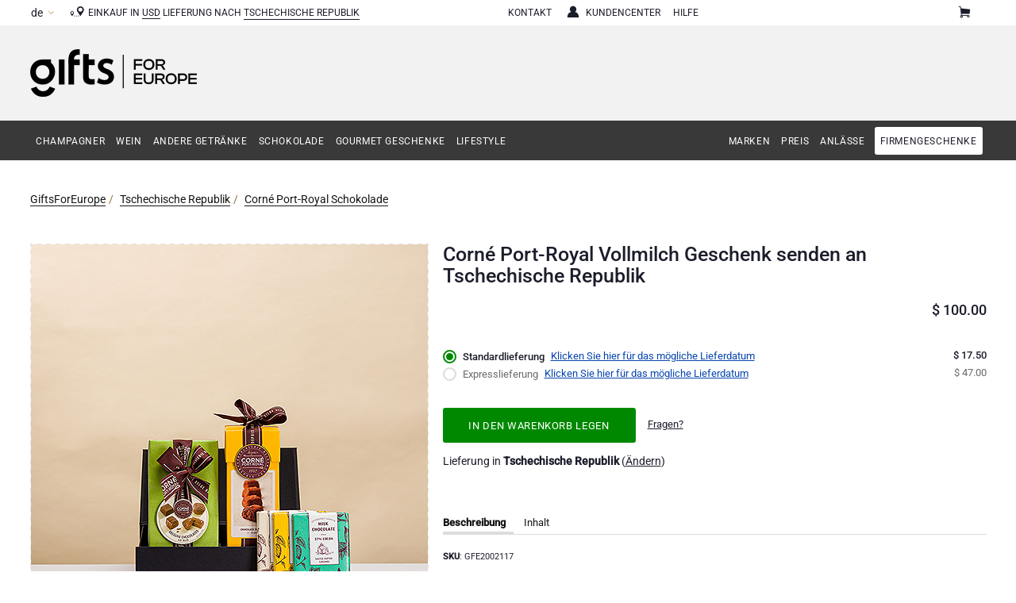

--- FILE ---
content_type: text/html;charset=UTF-8
request_url: https://www.giftsforeurope.com/tschechische-republik/corne-port-royal-vollmilch-geschenk/geschenk-produkt-de.htm
body_size: 14367
content:

	
<!DOCTYPE html>
<html id="page" data-page="PROD" data-product="GFE2002117" data-deliveryarea="cz" lang="de" xmlns="http://www.w3.org/1999/xhtml" xmlns:fb="http://www.facebook.com/2008/fbml" xmlns:og="http://opengraphprotocol.org/schema/">

<head>
	<meta charset="UTF-8">
<title>Corné Port-Royal Vollmilch Geschenk - Lieferung in Tschechische Republik von GiftsforEurope</title>
<meta name="description" content="Kaufen Sie Corné Port-Royal Vollmilch Geschenk für die Lieferung in Tschechische Republik. GiftsforEurope ist seit 1998 der führende Geschenkelieferant in Europa."/>
<meta name="robots" content="index,follow"/>
<meta name="viewport" content="width=device-width, initial-scale=1"/>
<link rel="canonical" href="https://www.giftsforeurope.com/tschechische-republik/corne-port-royal-vollmilch-geschenk/geschenk-produkt-de.htm"/>
<meta name="language" content="de"/>
<link rel="alternate" hreflang="en" href="https://www.giftsforeurope.com/czech-republic/corne-port-royal-milk-gift/gift-product-en.htm"/>
<link rel="alternate" hreflang="fr" href="https://www.giftsforeurope.com/republique-tcheque/corne-port-royal-milk-gift/cadeau-produit-fr.htm"/>
<link rel="alternate" hreflang="de" href="https://www.giftsforeurope.com/tschechische-republik/corne-port-royal-vollmilch-geschenk/geschenk-produkt-de.htm"/>
<link rel="alternate" hreflang="es" href="https://www.giftsforeurope.com/republica-checa/regalo-de-leche-corne-port-royal/regalo-producto-es.htm"/>
<link rel="icon" type="image/png" sizes="16x16" href="/favicon-16x16.png" />
<link rel="icon" type="image/png" sizes="32x32" href="/favicon-32x32.png" />
<link rel="icon" type="image/png" sizes="96x96" href="/favicon-96x96.png" />
<link rel="shortcut icon" href="/favicon.ico" />
<link rel="apple-touch-icon" sizes="180x180" href="/apple-touch-icon.png" />
<link rel="manifest" href="/site.webmanifest" />
<meta name="theme-color" content="#1C1D2B"/>
<meta name="google-site-verification" content="efaU9qqhQ6nKaHrWxzgn2llrUUSPywg7sDKlZtqFjrE"/>
<meta name="facebook-domain-verification" content="n0t9h8ygh2scth4awgyjpsr71o4yff"/>
<meta property="og:title" content="Corné Port-Royal Vollmilch Geschenk"/>
<meta property="og:description" content="Überraschen Sie jemanden mit dem süßen Genuss von Milchschokolade mit diesem Geschenkkorb, gefüllt mit feinen Corné Port-Royal Pralinen aus Belgien."/>
<meta property="og:type" content="product"/>
<meta property="og:url" content="https://www.giftsforeurope.com/tschechische-republik/corne-port-royal-vollmilch-geschenk/geschenk-produkt-de.htm"/>
<meta property="og:image" content="https://www.giftsforeurope.com/images/gene/prod/norm/gfe2002117_corne-port-royal-vollmilch-geschenk.jpg"/>

	
	<link href="https://www.giftsforeurope.com/css/gfe2_product.css?v=20251121" type="text/css" rel="stylesheet"/>
	
	

<script type="text/javascript">
	(function(app){
		// CONSTANTS
		app["constants"] = {
			"virtualstore" : 					"VS"
			, "language" : 						"LA"
			, "deliveryarea" : 					"DA"
			, "currency" : 						"CU"
			, "productcategory" : 				"PC"
			, "product" : 						"PR"
			, "order" : 						"OR"
			, "orderdetail" : 					"OD"
			, "ordersubdetail" : 				"OS"
			, "template":						"LINK_Code"
			, "catalogue": {
				"list":							"LIST"
				, "type":						"TYPE"
				, "page":						"PAGE"
				, "sort":						"SORT"
				, "view":						"VIEW"
			}
		};
		// VARIABLES
		app["variables"] = {
			"virtualstore": 					"GFE2"
			, "language": 						"DE"
			, "deliveryarea": 					"tschechische-republik"
			, "currency": 						""
			, "productcategory": 				""
			, "product": 						"corne-port-royal-vollmilch-geschenk"
			, "order": 							""
			, "orderdetail": 					""
			, "ordersubdetail": 				""
			, "template": 						"PROD"
			, "chosenSettings": {
				disable_search: true
				, search_contains: true
				, inherit_select_classes: true
				, width: "100%"
			}
		};
		// EVENTS -> Custom Event Handlers (e.g. ANALYTICS)
		app["events"] = {
			"ProductImpression": 				[]
			, "ProductImpressions": 			[]
			, "ProductView": 					[]
			, "ClickOnProduct": 				[]
			, "AddToCart": 						[]
			, "RemoveFromCart": 				[]
			, "TrackEvent": 					[]
			, "TrackSocial": 					[]
			, "TrackException": 				[]
		};
		// FUNCTIONS
		app["functions"] = {};
		// VIRTUALSTORE
		app["virtualstore"] = {
			"code":								"GFE2"
			, "name": 							"GiftsforEurope"
			, "email": {
				"customerservice":				"customerservice@giftsforeurope.com"
				, "sales":						"sales@giftsforeurope.com"
			}
		};
		// CATALOGUE
		app["catalogue"] = {
			"name":								""
		};
		// APPLICATION
		app["application"] = {
			"name" : 							"www.giftsforeurope.com"
			, "dns" : 							"www.giftsforeurope.com"
			, "base" : 							"https://www.giftsforeurope.com"
			, "cdn" : 							"https://static.frucon.net"
			, "http" : 							"https://www.giftsforeurope.com"
			, "https" : 						"https://www.giftsforeurope.com"
			, "settings": {
				"navigation":					""
				, "paging":						true
				, "productspecials":			0
				, "showpage_product":			false
			}
		};
		// URLS
		app["url"] = {
			"referer":							""
			, "cart_add":						"https://www.giftsforeurope.com/de/shoppingcart_add.htm"
			, "cart_process":					"https://www.giftsforeurope.com/de/shoppingcart_process.htm"
			, "cart_delete":					"https://www.giftsforeurope.com/de/shoppingcart_delete.htm"
		};
		// DICTIONARY KEYS
		app["dictionary"] = {
			"Contact":									"Contact"
			, "CookiesPolicy": 							"Cookie-Richtlinien"
			, "InvalidEmail": 							"Ungültige E-Mailadresse!"
			, "Items": 									"Artikel"
			, "LoadingZoom": 							"Zoom wird geladen"
			, "PleaseEnterDiscountCode": 				"Lösen Sie hier Ihren Gutscheincode ein."
			, "UnexpectedError": 						"Ein unerwarteter Fehler ist aufgetreten!"
			, "YourAddonHasBeenAdded": 					"Ihr [product] wird nun von [addon] begleitet."
			, "Close": 									"schließen"
			, "Next":									"Weiter"
			, "Previous":								"Zurück"
			, "HoverToZoom":							"Hover to zoom"
			, "ClickToZoom":							"Klicken Sie hier zum Zoomen"
			, "ClickToExpand":							"Click to expand"
			, "TouchToZoom":							"Touch to zoom"
			, "DoubleTapToZoom":						"Double tap to zoom"
			, "TapToExpand":							"Tap to expand"
			, "InsufficientStock":						"Unzureichender Lagerbestand"
			, "InsufficientStockInstructions":			"Der gewählte Artikel ist nicht in der gewünschten Anzahl auf Lager. Verfügbarer Bestand: [stock]."
			, "NewsletterSubscriptionConfirmationText":	"<p>Vielen Dank für Ihre Anmeldung zu unserem Newsletter.</p><p>Sie haben folgende E-Mail-Adresse angegeben: [email].</p>"
			, "TechnicalError":							"Bei der Anmeldung ist ein Fehler aufgetreten. Bitte versuchen Sie es zu einem späteren Zeitpunkt noch einmal."
		};
	}(window.app = window.app || {}));
</script>

<script type="text/javascript" src="/js/dependencies.js?v=20251121"></script>
<script type="text/javascript" src="/js/store.js?v=20251121"></script>


<script type="text/javascript" src="/js/catalogue.js?v=20251121"></script>

<script type="text/javascript" src="/js/product.js?v=20251121"></script>

<script type="text/javascript" src="//widget.trustpilot.com/bootstrap/v5/tp.widget.bootstrap.min.js" async></script>

</head>

<body lang="de" itemscope itemtype="http://schema.org/WebPage">

	
<div itemscope itemtype="http://schema.org/Store">
	<meta itemprop="name" content="GiftsforEurope"/>
	
	<meta itemprop="url" content="https://www.giftsforeurope.com"/>
	<meta itemprop="email" content="customerservice@giftsforeurope.com"/>
	<meta itemprop="telephone" content="+32 2 808 61 60 | USA: +1 888 261 2064"/>
	
	<meta itemprop="logo" content="https://www.giftsforeurope.com/images/deut/logo/giftsforeurope.png"/>
	<meta itemprop="image" content="https://www.giftsforeurope.com/images/deut/logo/giftsforeurope.png"/>
	
</div>

<div id="div_header">
	<div class="container">
<div id="div_header_logo"><a href="https://www.giftsforeurope.com/geschenke-de.htm?da=tschechische-republik" title="GiftsforEurope"><img src="https://www.giftsforeurope.com/images/deut/logo/giftsforeurope.png" alt="GiftsforEurope" width="210" height = "60"/></a></div><div id="div_header_parameters"><ul><li>Einkauf in <a href="#" class="currency">USD</a></li><li>Lieferung nach <a href="#" class="deliveryarea">Tschechische Republik</a><img src="https://www.giftsforeurope.com/images/gene/pict/flag/cz.png" class="flag" alt="Tschechische Republik"/></li></ul></div><div id="div_header_navigation"><ul><li><a href="https://www.giftsforeurope.com/de/warenkorb.htm?da=tschechische-republik" id="btn_navigation_CART" title="Warenkorb" data-event-category="Navigation" data-event-action="NavigateTo" data-event-label="Shopping Cart">Warenkorb<span></span></a></li><li><a href="/de/kontaktieren-sie-uns.htm" id="btn_navigation_CONT" title="Kontakt" data-event-category="Navigation" data-event-action="NavigateTo" data-event-label="Contact Us">Kontakt</a></li><li><a href="/de/firmen.htm" id="btn_navigation_CORP" title="Firmengeschenke" data-event-category="Navigation" data-event-action="NavigateTo" data-event-label="Corporate Gifts">Firmengeschenke</a></li><li><a href="https://www.giftsforeurope.com/accountcenter/de/" id="btn_navigation_ACCO" title="Kundencenter" data-event-category="Navigation" data-event-action="NavigateTo" data-event-label="Log in">Kundencenter</a></li><li><a href="/de/hilfe.htm" id="btn_navigation_HELP" title="Hilfe" data-event-category="Navigation" data-event-action="NavigateTo" data-event-label="Help">Hilfe</a></li><li class="trustpilot"><div class="trustpilot-widget mobile-desktop" data-locale="de-DE" data-template-id="5418052cfbfb950d88702476" data-businessunit-id="4f8c78710000640005147e26" data-style-height="30px" data-style-width="100%" data-theme="light" data-stars="5" data-review-languages="en"><a href="https://trustpilot.com/review/www.giftsforeurope.com" target="_blank" rel="noopener">Trustpilot</a></div><div class="trustpilot-widget tablet" data-locale="de-DE" data-template-id="5419b757fa0340045cd0c938" data-businessunit-id="4f8c78710000640005147e26" data-style-height="25px" data-style-width="100%" data-stars="5" data-review-languages="en"><a href="https://trustpilot.com/review/www.giftsforeurope.com" target="_blank" rel="noopener">Trustpilot</a></div></li></ul></div><div id="div_header_language"><ul data-language="de"><li><a href="https://www.giftsforeurope.com/czech-republic/corne-port-royal-milk-gift/gift-product-en.htm">EN</a></li><li><a href="https://www.giftsforeurope.com/republique-tcheque/corne-port-royal-milk-gift/cadeau-produit-fr.htm">FR</a></li><li><span>DE</span></li><li><a href="https://www.giftsforeurope.com/republica-checa/regalo-de-leche-corne-port-royal/regalo-producto-es.htm">ES</a></li></ul></div>
	</div>
</div>

	<div id="div_navigation">
	<div class="container">
<a id="nav_menu_GFE2" href="#" title="GiftsForEurope" data-code="GFE2" data-touch="disabled toggle"><i>Online Shoppen</i></a><div id="div_navigation_wrapper" class="navigation-wrapper"><div id="div_navigation_menu" class="navigation-menu"><ul id="list_navigation_menu" class="navigation-menu-list"><li><a id="nav_item_GFE2007" href="#champagne-gift-baskets" data-code="GFE2007" data-touch="disabled toggle">Champagner</a><div class="pnl_navigation"><div class="pnl_section"><menu><li><a id="nav_item_GFE2008" href="https://www.giftsforeurope.com/tschechische-republik/champagner-geschenke/geschenke-kategorie-de.htm" data-code="GFE2008">Champagner Geschenke</a></li><li><a id="nav_item_GFE2043" href="https://www.giftsforeurope.com/tschechische-republik/exklusive-champagner-geschenke/geschenke-kategorie-de.htm" data-code="GFE2043">Exklusive Champagner-Geschenke</a></li><li><a id="nav_item_GFE2011" href="https://www.giftsforeurope.com/tschechische-republik/schicken-sie-eine-flasche-champagner/geschenke-kategorie-de.htm" data-code="GFE2011">Schicken Sie eine Flasche Champagner</a></li></menu></div><div class="pnl_section"><strong>Merk</strong><menu><li><a id="nav_item_GFE2010" href="https://www.giftsforeurope.com/tschechische-republik/dom-perignon-geschenke/geschenke-kategorie-de.htm" data-code="GFE2010">Dom Perignon Champagner</a></li><li><a id="nav_item_GFE2127" href="https://www.giftsforeurope.com/tschechische-republik/moet-chandon-champagner/geschenke-kategorie-de.htm" data-code="GFE2127">Moet & Chandon Champagner</a></li><li><a id="nav_item_GFE2101" href="https://www.giftsforeurope.com/tschechische-republik/pommery-champagner/geschenke-kategorie-de.htm" data-code="GFE2101">Pommery Champagner</a></li><li><a id="nav_item_GFE2009" href="https://www.giftsforeurope.com/tschechische-republik/veuve-clicquot-geschenke/geschenke-kategorie-de.htm" data-code="GFE2009">Veuve Clicquot Geschenke</a></li><li><a id="nav_item_GFE2136" href="https://www.giftsforeurope.com/tschechische-republik/lanson-champagner/geschenke-kategorie-de.htm" data-code="GFE2136">Lanson Champagner</a></li></menu></div></div></li><li><a id="nav_item_GFE2012" href="#wine-gifts-gift-baskets" data-code="GFE2012" data-touch="disabled toggle">Wein</a><div class="pnl_navigation"><div class="pnl_section"><menu><li><a id="nav_item_GFE2016" href="https://www.giftsforeurope.com/tschechische-republik/weingeschenke/geschenke-kategorie-de.htm" data-code="GFE2016">Weingeschenke</a></li><li><a id="nav_item_GFE2017" href="https://www.giftsforeurope.com/tschechische-republik/schicken-sie-eine-flasche-wein/geschenke-kategorie-de.htm" data-code="GFE2017">Schicken Sie eine Flasche Wein</a></li><li><a id="nav_item_GFE2015" href="https://www.giftsforeurope.com/tschechische-republik/sekt-geschenke/geschenke-kategorie-de.htm" data-code="GFE2015">Sekt Geschenke</a></li><li><a id="nav_item_GFE2033" href="https://www.giftsforeurope.com/tschechische-republik/geschenke-mit-schokolade-und-wein/geschenke-kategorie-de.htm" data-code="GFE2033">Geschenke mit Schokolade und Wein</a></li></menu></div></div></li><li><a id="nav_item_GFE2119" href="#drinks-apero-gift-baskets" data-code="GFE2119" data-touch="disabled toggle">Andere Getränke</a><div class="pnl_navigation"><div class="pnl_section"><menu><li><a id="nav_item_GFE2061" href="https://www.giftsforeurope.com/tschechische-republik/bier-geschenke/geschenke-kategorie-de.htm" data-code="GFE2061">Bier Geschenke</a></li><li><a id="nav_item_GFE2116" href="https://www.giftsforeurope.com/tschechische-republik/alkoholfreie-geschenke/geschenke-kategorie-de.htm" data-code="GFE2116">Alkoholfreie Geschenke</a></li><li><a id="nav_item_GFE2121" href="https://www.giftsforeurope.com/tschechische-republik/kaffee-und-teegeschenke/geschenke-kategorie-de.htm" data-code="GFE2121">Kaffee- und Teegeschenke</a></li></menu></div></div></li><li><a id="nav_item_GFE2030" href="#chocolate-gifts-sweet-gift-baskets" data-code="GFE2030" data-touch="disabled toggle">Schokolade</a><div class="pnl_navigation"><div class="pnl_section"><menu><li><a id="nav_item_GFE2032" href="https://www.giftsforeurope.com/tschechische-republik/schokoladen-geschenke/geschenke-kategorie-de.htm" data-code="GFE2032">Schokoladen Geschenke</a></li><li><a id="nav_item_GFE2078" href="https://www.giftsforeurope.com/tschechische-republik/schokolade-und-champagner-geschenke/geschenke-kategorie-de.htm" data-code="GFE2078">Schokolade und Champagner Geschenke</a></li><li><a id="nav_item_GFE2033" href="https://www.giftsforeurope.com/tschechische-republik/geschenke-mit-schokolade-und-wein/geschenke-kategorie-de.htm" data-code="GFE2033">Geschenke mit Schokolade und Wein</a></li><li><a id="nav_item_GIBE057" href="https://www.giftsforeurope.com/tschechische-republik/suesse-geschenke/geschenke-kategorie-de.htm" data-code="GIBE057">Süßigkeiten Geschenke</a></li><li><a id="nav_item_GFE2031" href="https://www.giftsforeurope.com/tschechische-republik/neuhaus-schokoladen/geschenke-kategorie-de.htm" data-code="GFE2031">Neuhaus Schokoladen</a></li><li><a id="nav_item_GFE2068" href="https://www.giftsforeurope.com/tschechische-republik/godiva-belgische-schokoladen/geschenke-kategorie-de.htm" data-code="GFE2068">Godiva Schokoladen</a></li><li><a id="nav_item_GOCC138" href="https://www.giftsforeurope.com/tschechische-republik/corne-port-royal-belgische-schokolade/geschenke-kategorie-de.htm" data-code="GOCC138">Corné Port-Royal Belgische Schokoladen</a></li><li><a id="nav_item_GIBE111" href="https://www.giftsforeurope.com/tschechische-republik/jules-destrooper-biscuits/geschenke-kategorie-de.htm" data-code="GIBE111">Jules Destrooper</a></li></menu></div></div></li><li><a id="nav_item_GFE2024" href="#gourmet-gifts" data-code="GFE2024" data-touch="disabled toggle">Gourmet Geschenke</a><div class="pnl_navigation"><div class="pnl_section"><menu><li><a id="nav_item_GOCC023" href="https://www.giftsforeurope.com/tschechische-republik/gourmet-geschenke/geschenke-kategorie-de.htm" data-code="GOCC023">Gourmet Geschenke</a></li></menu></div></div></li><li><a id="nav_item_GFE2040" href="#lifestyle-gifts" data-code="GFE2040" data-touch="disabled toggle">Lifestyle</a><div class="pnl_navigation"><div class="pnl_section"><menu><li><a id="nav_item_GFE2070" href="https://www.giftsforeurope.com/tschechische-republik/lifestyle-geschenke/geschenke-kategorie-de.htm" data-code="GFE2070">Lifestyle Geschenke</a></li><li><a id="nav_item_GFE2124" href="https://www.giftsforeurope.com/tschechische-republik/atelier-rebul/geschenke-kategorie-de.htm" data-code="GFE2124">Atelier Rebul</a></li><li><a id="nav_item_GFE2126" href="https://www.giftsforeurope.com/tschechische-republik/le-parfum-de-nathalie/geschenke-kategorie-de.htm" data-code="GFE2126">Le Parfum de Nathalie</a></li></menu></div></div></li></ul></div><div id="div_navigation_specials_alt" class="navigation-menu"><ul id="list_navigation_specials_alt" class="navigation-menu-list"></ul></div><div id="div_navigation_specials" class="navigation-specials" data-navigation-label="Einkaufen nach"><ul id="list_navigation_specials" class="navigation-specials-list"><li><a data-navigation-label="Einkaufen nach" href="#brand" id="nav_item_GFE2077" data-code="GFE2077" data-touch="disabled toggle">Marken</a><div class="pnl_navigation"><menu><li><a id="nav_item_GFE2124" href="https://www.giftsforeurope.com/tschechische-republik/atelier-rebul/geschenke-kategorie-de.htm" data-code="GFE2124">Atelier Rebul</a></li><li><a id="nav_item_GFE2140" href="https://www.giftsforeurope.com/tschechische-republik/cartwright-butler/geschenke-kategorie-de.htm" data-code="GFE2140">Cartwright & Butler</a></li><li><a id="nav_item_GOCC138" href="https://www.giftsforeurope.com/tschechische-republik/corne-port-royal-belgische-schokolade/geschenke-kategorie-de.htm" data-code="GOCC138">Corné Port-Royal Belgische Schokoladen</a></li><li><a id="nav_item_GFE2010" href="https://www.giftsforeurope.com/tschechische-republik/dom-perignon-geschenke/geschenke-kategorie-de.htm" data-code="GFE2010">Dom Perignon Champagner</a></li><li><a id="nav_item_GFE2068" href="https://www.giftsforeurope.com/tschechische-republik/godiva-belgische-schokoladen/geschenke-kategorie-de.htm" data-code="GFE2068">Godiva Schokoladen</a></li><li><a id="nav_item_GFE2136" href="https://www.giftsforeurope.com/tschechische-republik/lanson-champagner/geschenke-kategorie-de.htm" data-code="GFE2136">Lanson Champagner</a></li><li><a id="nav_item_GFE2126" href="https://www.giftsforeurope.com/tschechische-republik/le-parfum-de-nathalie/geschenke-kategorie-de.htm" data-code="GFE2126">Le Parfum de Nathalie</a></li><li><a id="nav_item_GFE2127" href="https://www.giftsforeurope.com/tschechische-republik/moet-chandon-champagner/geschenke-kategorie-de.htm" data-code="GFE2127">Moet & Chandon Champagner</a></li><li><a id="nav_item_GFE2129" href="https://www.giftsforeurope.com/tschechische-republik/mushie-baby/geschenke-kategorie-de.htm" data-code="GFE2129">Mushie</a></li><li><a id="nav_item_GFE2031" href="https://www.giftsforeurope.com/tschechische-republik/neuhaus-schokoladen/geschenke-kategorie-de.htm" data-code="GFE2031">Neuhaus Schokoladen</a></li><li><a id="nav_item_GFE2101" href="https://www.giftsforeurope.com/tschechische-republik/pommery-champagner/geschenke-kategorie-de.htm" data-code="GFE2101">Pommery Champagner</a></li><li><a id="nav_item_GFE2130" href="https://www.giftsforeurope.com/tschechische-republik/trixie-baby/geschenke-kategorie-de.htm" data-code="GFE2130">Trixie Baby & Kinder</a></li><li><a id="nav_item_GFE2009" href="https://www.giftsforeurope.com/tschechische-republik/veuve-clicquot-geschenke/geschenke-kategorie-de.htm" data-code="GFE2009">Veuve Clicquot Geschenke</a></li></menu></div></li><li><a data-navigation-label="Einkaufen nach" href="#preis" id="nav_item_GOCC047" data-code="GOCC047" data-touch="disabled toggle">Preis</a><div class="pnl_navigation"><menu><li><a id="nav_item_GOCC036" href="https://www.giftsforeurope.com/tschechische-republik/budget-geschenke/geschenke-kategorie-de.htm" data-code="GOCC036">Budget-Geschenke</a></li><li><a id="nav_item_GOCC035" href="https://www.giftsforeurope.com/tschechische-republik/luxus-geschenke/geschenke-kategorie-de.htm" data-code="GOCC035">Luxusgeschenke</a></li><li><a id="nav_item_GFE2038" href="https://www.giftsforeurope.com/tschechische-republik/vip-geschenke/geschenke-kategorie-de.htm" data-code="GFE2038">VIP Geschenke</a></li></menu></div></li><li><a data-navigation-label="Einkaufen nach" href="#more-occasions" id="nav_item_GFE2053" data-code="GFE2053" data-touch="disabled toggle">Anlässe</a><div class="pnl_navigation"><menu><li><a id="nav_item_GOCC080" href="https://www.giftsforeurope.com/tschechische-republik/neujahrsgeschenke/geschenke-kategorie-de.htm" data-code="GOCC080">Neujahrsgeschenke</a></li><li><a id="nav_item_GFEU014" href="https://www.giftsforeurope.com/tschechische-republik/valentinsgeschenke/geschenke-kategorie-de.htm" data-code="GFEU014">Valentinsgeschenke</a></li><li><a id="nav_item_GFE2097" href="https://www.giftsforeurope.com/tschechische-republik/bestseller-geschenke/geschenke-kategorie-de.htm" data-code="GFE2097">Populäre Geschenke</a></li><li><a id="nav_item_GOCC122" href="https://www.giftsforeurope.com/tschechische-republik/neue-ankuenfte/geschenke-kategorie-de.htm" data-code="GOCC122">Neue Ankünfte</a></li><li><a id="nav_item_GFE2058" href="https://www.giftsforeurope.com/tschechische-republik/geburtstags-geschenke/geschenke-kategorie-de.htm" data-code="GFE2058">Verjaardagsgeschenken</a></li><li><a id="nav_item_GIBE257" href="https://www.giftsforeurope.com/tschechische-republik/firmengeschenke/geschenke-kategorie-de.htm" data-code="GIBE257">Firmengeschenke</a></li><li><a id="nav_item_GFE2055" href="https://www.giftsforeurope.com/tschechische-republik/hochzeitsgeschenke-und-blumen/geschenke-kategorie-de.htm" data-code="GFE2055">Hochzeitsgeschenke</a></li><li><a id="nav_item_GFE2125" href="https://www.giftsforeurope.com/tschechische-republik/glueckwunschgeschenke/geschenke-kategorie-de.htm" data-code="GFE2125">Proficiat</a></li><li><a id="nav_item_GFE2056" href="https://www.giftsforeurope.com/tschechische-republik/dankeschoen-geschenke-und-blumen/geschenke-kategorie-de.htm" data-code="GFE2056">Bedankgeschenken</a></li><li><a id="nav_item_GFE2054" href="https://www.giftsforeurope.com/tschechische-republik/romantische-geschenke-und-blumen/geschenke-kategorie-de.htm" data-code="GFE2054">Romantische Geschenke</a></li><li><a id="nav_item_GFE2046" href="https://www.giftsforeurope.com/tschechische-republik/geschenke-fuer-sie/geschenke-kategorie-de.htm" data-code="GFE2046">Geschenke für Sie</a></li><li><a id="nav_item_GFE2045" href="https://www.giftsforeurope.com/tschechische-republik/geschenke-fuer-ihn/geschenke-kategorie-de.htm" data-code="GFE2045">Geschenke für Ihn</a></li><li><a id="nav_item_GFE2081" href="https://www.giftsforeurope.com/tschechische-republik/geschenke-viel-glueck/geschenke-kategorie-de.htm" data-code="GFE2081">Gute Besserung</a></li><li><a id="nav_item_GFE2123" href="https://www.giftsforeurope.com/tschechische-republik/geschenke-zum-teilen/geschenke-kategorie-de.htm" data-code="GFE2123">Geschenke ideal zum Teilen</a></li><li><a id="nav_item_GFE2050" href="https://www.giftsforeurope.com/tschechische-republik/baby-geschenkkoerbe/geschenke-kategorie-de.htm" data-code="GFE2050">Neue Baby-Geschenke</a></li><li><a id="nav_item_GOCC098" href="https://www.giftsforeurope.com/tschechische-republik/geschenke-fuer-kinder/geschenke-kategorie-de.htm" data-code="GOCC098">Geschenke für Kinder</a></li></menu></div></li><li><a data-navigation-label="Einkaufen nach" href="#firmengeschenke" id="nav_item_GFE2128" data-code="GFE2128" data-touch="disabled toggle">Firmengeschenke</a><div class="pnl_navigation"><menu><li><a id="vsbu_GFE20048" class="vs-button" href="/de/firmengeschenke.htm" title="Business Gifts Dienstleistungen" target="_self" data-category="NavigationSpecial" data-action="ClickLink" data-label="Corporate Gifts Page">Business Gifts Dienstleistungen</a></li><li><a id="vsbu_GFE20052" class="vs-button" href="https://www.giftsforeurope.com/tschechische-republik/firmengeschenke/geschenke-kategorie-de.htm" title="Unternehmenssammlung" target="_self" data-category="NavigationSpecial" data-action="ClickLink" data-label="Corporate Gifts">Unternehmenssammlung</a></li></menu></div></li></ul></div></div>
	</div>
</div>
	
	<div id="div_main">
		<div class="container">
	
	<div id="div_banner">
	<div class="container">

	<div class="banner_breadcrumbs">
	<div class="container">
		<ul itemprop="breadcrumb" itemscope itemtype="http://schema.org/BreadcrumbList">
<li class="level_0" data-type="SHOP" itemprop="itemListElement" itemscope itemtype="http://schema.org/ListItem"><a href="https://www.giftsforeurope.com/geschenke-de.htm?da=tschechische-republik">GiftsForEurope</a><meta itemprop="url" content="https://www.giftsforeurope.com/geschenke-de.htm?da=tschechische-republik"/><meta itemprop="name" content="GiftsForEurope"/><meta itemprop="alternateName" content="GiftsforEurope (GFE2)"/><meta itemprop="position" content="0"/></li><li class="level_0" data-type="DEAR" itemprop="itemListElement" itemscope itemtype="http://schema.org/ListItem"><a href="https://www.giftsforeurope.com/tschechische-republik/geschenke-de.htm">Tschechische Republik</a><meta itemprop="url" content="https://www.giftsforeurope.com/tschechische-republik/geschenke-de.htm"/><meta itemprop="name" content="Tschechische Republik"/><meta itemprop="alternateName" content="Czech Republic (CZEC)"/><meta itemprop="position" content="0"/></li><li class="level_2" data-type="PRCA" itemprop="itemListElement" itemscope itemtype="http://schema.org/ListItem"><a href="https://www.giftsforeurope.com/tschechische-republik/corne-port-royal-schokolade/geschenke-kategorie-de.htm">Corné Port-Royal Schokolade</a><meta itemprop="url" content="https://www.giftsforeurope.com/tschechische-republik/corne-port-royal-schokolade/geschenke-kategorie-de.htm"/><meta itemprop="name" content="Corné Port-Royal Schokolade"/><meta itemprop="alternateName" content="Corné Port-Royal Chocolate (hidden) (GFE2073)"/><meta itemprop="position" content="2"/></li>
		</ul>
	</div>
</div>



	</div>
</div>


<form id="frm_store" name="frm_store" method="post" action="https://www.giftsforeurope.com/tschechische-republik/corne-port-royal-vollmilch-geschenk/geschenk-produkt-de.htm" data-action="https://www.giftsforeurope.com/tschechische-republik/[prod]/geschenk-produkt-de.htm">
	<input type="hidden" name="DA" value="tschechische-republik"/>
	<input type="hidden" name="LA" value="DE"/>
	<input type="hidden" name="CU" value="DOLL"/>
	<input type="hidden" name="OR" value=""/>
	<input type="hidden" name="PR" value="corne-port-royal-vollmilch-geschenk"/>
	
<div id="div_product" itemscope itemtype="http://schema.org/Product">
	<meta itemprop="productID" content="GFE2002117"/>
	<meta itemprop="sku" content="GFE2002117"/>
	<meta itemprop="name" content="Corné Port-Royal Vollmilch Geschenk"/>
	<meta itemprop="alternateName" content="AYR 2026: Corné Port-Royal Milk Gift"/>
	<meta itemprop="url" content="https://www.giftsforeurope.com/tschechische-republik/corne-port-royal-vollmilch-geschenk/geschenk-produkt-de.htm"/>
	
	<div class="container">

	<div id="div_product_zoom" class="product_zoom">

	<div class="product_zoom_picture">

		<a href="https://www.giftsforeurope.com/images/gene/prod/zoom/gfe2002117_01_corne-port-royal-vollmilch-geschenk.jpg" class="MagicZoom" id="zoom_target" title="Corné Port-Royal Vollmilch Geschenk" data-image="https://www.giftsforeurope.com/images/gene/prod/norm/gfe2002117_01_corne-port-royal-vollmilch-geschenk.jpg">
		<img src="https://www.giftsforeurope.com/images/gene/prod/norm/gfe2002117_01_corne-port-royal-vollmilch-geschenk.jpg" alt="Corné Port-Royal Vollmilch Geschenk" itemprop="image"/>
		</a>

	</div>

	<div class="product_zoom_thumbnails">

		<a href="https://www.giftsforeurope.com/images/gene/prod/zoom/gfe2002117_01_corne-port-royal-vollmilch-geschenk.jpg" class="product_zoom_thumbnails_item" data-zoom-id="zoom_target" data-image="https://www.giftsforeurope.com/images/gene/prod/norm/gfe2002117_01_corne-port-royal-vollmilch-geschenk.jpg" title="Corné Port-Royal Vollmilch Geschenk [01]">
		<img src="https://www.giftsforeurope.com/images/gene/prod/smal/gfe2002117_01_corne-port-royal-vollmilch-geschenk.jpg" alt="Corné Port-Royal Vollmilch Geschenk [01]"/>
		</a>

		<a href="https://www.giftsforeurope.com/images/gene/prod/zoom/gfe2002117_02_corne-port-royal-vollmilch-geschenk.jpg" class="product_zoom_thumbnails_item" data-zoom-id="zoom_target" data-image="https://www.giftsforeurope.com/images/gene/prod/norm/gfe2002117_02_corne-port-royal-vollmilch-geschenk.jpg" title="Corné Port-Royal Vollmilch Geschenk [02]">
		<img src="https://www.giftsforeurope.com/images/gene/prod/smal/gfe2002117_02_corne-port-royal-vollmilch-geschenk.jpg" alt="Corné Port-Royal Vollmilch Geschenk [02]"/>
		</a>

		<a href="https://www.giftsforeurope.com/images/gene/prod/zoom/gfe2002117_03_corne-port-royal-vollmilch-geschenk.jpg" class="product_zoom_thumbnails_item" data-zoom-id="zoom_target" data-image="https://www.giftsforeurope.com/images/gene/prod/norm/gfe2002117_03_corne-port-royal-vollmilch-geschenk.jpg" title="Corné Port-Royal Vollmilch Geschenk [03]">
		<img src="https://www.giftsforeurope.com/images/gene/prod/smal/gfe2002117_03_corne-port-royal-vollmilch-geschenk.jpg" alt="Corné Port-Royal Vollmilch Geschenk [03]"/>
		</a>

		<a href="https://www.giftsforeurope.com/images/gene/prod/zoom/gfe2002117_04_corne-port-royal-vollmilch-geschenk.jpg" class="product_zoom_thumbnails_item" data-zoom-id="zoom_target" data-image="https://www.giftsforeurope.com/images/gene/prod/norm/gfe2002117_04_corne-port-royal-vollmilch-geschenk.jpg" title="Corné Port-Royal Vollmilch Geschenk [04]">
		<img src="https://www.giftsforeurope.com/images/gene/prod/smal/gfe2002117_04_corne-port-royal-vollmilch-geschenk.jpg" alt="Corné Port-Royal Vollmilch Geschenk [04]"/>
		</a>

		<a href="https://www.giftsforeurope.com/images/gene/prod/zoom/gfe2002117_05_corne-port-royal-vollmilch-geschenk.jpg" class="product_zoom_thumbnails_item" data-zoom-id="zoom_target" data-image="https://www.giftsforeurope.com/images/gene/prod/norm/gfe2002117_05_corne-port-royal-vollmilch-geschenk.jpg" title="Corné Port-Royal Vollmilch Geschenk [05]">
		<img src="https://www.giftsforeurope.com/images/gene/prod/smal/gfe2002117_05_corne-port-royal-vollmilch-geschenk.jpg" alt="Corné Port-Royal Vollmilch Geschenk [05]"/>
		</a>

		<a href="https://www.giftsforeurope.com/images/gene/prod/zoom/gfe2002117_06_corne-port-royal-vollmilch-geschenk.jpg" class="product_zoom_thumbnails_item" data-zoom-id="zoom_target" data-image="https://www.giftsforeurope.com/images/gene/prod/norm/gfe2002117_06_corne-port-royal-vollmilch-geschenk.jpg" title="Corné Port-Royal Vollmilch Geschenk [06]">
		<img src="https://www.giftsforeurope.com/images/gene/prod/smal/gfe2002117_06_corne-port-royal-vollmilch-geschenk.jpg" alt="Corné Port-Royal Vollmilch Geschenk [06]"/>
		</a>

		<a href="https://www.giftsforeurope.com/images/gene/prod/zoom/gfe2002117_07_corne-port-royal-vollmilch-geschenk.jpg" class="product_zoom_thumbnails_item" data-zoom-id="zoom_target" data-image="https://www.giftsforeurope.com/images/gene/prod/norm/gfe2002117_07_corne-port-royal-vollmilch-geschenk.jpg" title="Corné Port-Royal Vollmilch Geschenk [07]">
		<img src="https://www.giftsforeurope.com/images/gene/prod/smal/gfe2002117_07_corne-port-royal-vollmilch-geschenk.jpg" alt="Corné Port-Royal Vollmilch Geschenk [07]"/>
		</a>

		<a href="https://www.giftsforeurope.com/images/gene/prod/zoom/gfe2002117_08_corne-port-royal-vollmilch-geschenk.jpg" class="product_zoom_thumbnails_item" data-zoom-id="zoom_target" data-image="https://www.giftsforeurope.com/images/gene/prod/norm/gfe2002117_08_corne-port-royal-vollmilch-geschenk.jpg" title="Corné Port-Royal Vollmilch Geschenk [08]">
		<img src="https://www.giftsforeurope.com/images/gene/prod/smal/gfe2002117_08_corne-port-royal-vollmilch-geschenk.jpg" alt="Corné Port-Royal Vollmilch Geschenk [08]"/>
		</a>

		<a href="https://www.giftsforeurope.com/images/gene/prod/zoom/gfe2002117_09_corne-port-royal-vollmilch-geschenk.jpg" class="product_zoom_thumbnails_item" data-zoom-id="zoom_target" data-image="https://www.giftsforeurope.com/images/gene/prod/norm/gfe2002117_09_corne-port-royal-vollmilch-geschenk.jpg" title="Corné Port-Royal Vollmilch Geschenk [09]">
		<img src="https://www.giftsforeurope.com/images/gene/prod/smal/gfe2002117_09_corne-port-royal-vollmilch-geschenk.jpg" alt="Corné Port-Royal Vollmilch Geschenk [09]"/>
		</a>

	</div>

</div><div id="div_product_info" class="product_info">
<h1 id="product_title">Corné Port-Royal Vollmilch Geschenk senden an Tschechische Republik</h1><div id="product_price" title="Preis " data-price="100.00" data-currency="$" itemprop="offers" itemscope itemtype="http://schema.org/Offer"><span itemprop="priceCurrency" content="USD">$</span>&nbsp;<span itemprop="price" content="100.00">100.00</span><link itemprop="itemCondition" href="http://schema.org/NewCondition"/><link itemprop="availability" href="http://schema.org/InStock"/></div>
	<div id="div_product_addons" class="product_addons">
		<table>
			<caption>Add-ons</caption>
			<thead>
				<tr>
					<td class="addon_quantity">Anzahl </td>
					<td class="addon_zoom">&nbsp;</td>
					<td class="addon_title">Produkt </td>
					<td class="addon_price">Preis </td>
					<td class="addon_status">&nbsp;</td>
				</tr>
			</thead>
			<tbody>
			</tbody>
		</table>
		<script id="tpl_product_addon" type="text/html">
			<tr>
				<td class="addon_quantity">
					<select name="fld_OrSD_Quantity_"/>
				</td>
				<td class="addon_zoom"><a href="#" class="btn_product_addon_zoom"/></td>
				<td class="addon_title">&nbsp;</td>
				<td class="addon_price">&nbsp;</td>
				<td class="addon_status"><a href="#" class="btn_product_addon_delete" title="Löschen"/></td>
			</tr>
		</script>
	</div>

</div>

	<div id="div_product_shipping" class="product_shipping" title="Lieferung">

		<div class="product_shipping_method">
			<input type="radio" name="fld_DeMe_Id" id="fld_DeMe_Id_73" value="73"/>
			<label for="fld_DeMe_Id_73" class="product_shipping_method_title">Standardlieferung</label>
			<a href="#" class="product_shipping_method_description" title="Standardlieferung" data-code="GIST">
				Klicken Sie hier für das mögliche Lieferdatum
			</a>
			<span class="product_shipping_method_price" data-price="17.50" data-currency="$">
			$ 17.50
			</span>
<input type="hidden" name="fld_OrdD_Consignment_73" value="1"/>
		</div>

		<div class="product_shipping_method">
			<input type="radio" name="fld_DeMe_Id" id="fld_DeMe_Id_74" value="74"/>
			<label for="fld_DeMe_Id_74" class="product_shipping_method_title">Expresslieferung</label>
			<a href="#" class="product_shipping_method_description" title="Expresslieferung" data-code="GIEX">
				Klicken Sie hier für das mögliche Lieferdatum
			</a>
			<span class="product_shipping_method_price" data-price="47.00" data-currency="$">
			$ 47.00
			</span>
<input type="hidden" name="fld_OrdD_Consignment_74" value="1"/>
		</div>

	</div>
<div id="div_product_actions" class="product_actions">
<a href="#" id="btn_product_addtocart">In den Warenkorb legen</a><a href="#" id="btn_product_back">Zurück</a><br/><a href="https://www.giftsforeurope.com/de/email.htm?subject=GiftsforEurope+auskunft+%3A+Corn%C3%A9+Port%2DRoyal+Vollmilch+Geschenk&email_to=customerservice@giftsforeurope.com&name_to=Customer+Service" id="btn_product_email" rel="nofollow">Fragen?</a><div id="lbl_product_delivery"><h2>Lieferung in <b>Tschechische Republik</b></h2> (<a href="https://www.giftsforeurope.com/tschechische-republik/geschenke-de.htm" data-link="{'PR':'GFE2002117'}" id="btn_product_delivery">Ändern</a>)</div>
</div>
<div class="product_details">

	<div class="panel" data-tab-id="ProductDetails" data-tab-title="Beschreibung">
		<p class="product_sku">
			<b>SKU</b>: GFE2002117
		</p>
		Überraschen Sie jemanden mit dem süßen Genuss von Milchschokolade mit diesem Geschenkkorb, gefüllt mit feinen Corné Port-Royal Pralinen aus Belgien. <br/><br/>Das Herzstück ist ein grüner Ballotin, der von Hand mit einer Schleife verziert und mit einer köstlichen Auswahl von 33 Milchschokoladenpralinen mit verschiedenen göttlichen Füllungen gefüllt ist. Drei Milchschokoladentafeln bieten unterschiedliche Geschmackserlebnisse. Eine Tafel ist mit gesalzenem Butterkaramell gefüllt und bietet ein süßes und salziges Geschmackserlebnis. Die beiden anderen enthalten ebenfalls 37% Kakao aus nachhaltiger Produktion, eine in reiner Milchschokolade und die andere mit Nougat und Honig. Dank der Tafelgröße eignen sie sich perfekt zum Teilen mit anderen oder um sich selbst mit einem kleinen oder großen Stück köstlicher Schokolade zu verwöhnen. <br/><br/>Abgerundet wird dieses wunderbare Schokoladengeschenk durch eine Schachtel Corné Port-Royal Trüffel. Diese Pralinen aus der CPR Royal Collection haben eine cremige Füllung, die mit einer feinen Schicht aus reiner Schokolade überzogen und mit intensivem Kakaopulver bestäubt ist.
	</div>

	<div class="panel" data-tab-id="ProductComposition" data-tab-title="Inhalt">
		<ul class="product_composition-list"><li class="product_composition-list_item"><span class="item_quantity">1</span><h4 class="item_name">Corné Port Royal Ballotin Milchschokolade, 470&nbsp;g - 33&nbsp;pcs</h4></li><li class="product_composition-list_item"><span class="item_quantity">1</span><h4 class="item_name">Corné Port-Royal Royal Collection Schokoladentrüffel, 175 g</h4></li><li class="product_composition-list_item"><span class="item_quantity">1</span><h4 class="item_name">CPR Tablet Milk 37% Cocoa, Manneken Piss, 70 g</h4></li><li class="product_composition-list_item"><span class="item_quantity">1</span><h4 class="item_name">CPR Tablet Milk 37% Cocoa, 70 g</h4></li><li class="product_composition-list_item"><span class="item_quantity">1</span><h4 class="item_name">CPR Tablet Milk 37% Cocoa, Salted Butter Caramel, 70 g</h4></li><li class="product_composition-list_item"><span class="item_quantity">1</span><h4 class="item_name">Matt Black Magnet Box, 20x16x9</h4></li></ul><a href="#" id="btn_product_showinfo">Inhalt</a><div class="product_composition-info"><p class="composition_item">Corné Port Royal Ballotin Milchschokolade, 470&nbsp;g - 33&nbsp;pcs</p><p class="composition_description"><em>Zutaten:</em> Zucker, Vollmilchpulver, Kakaobutter, Haselnüsse, Mandeln, Kakaopaste, wasserfreies Milchfett, geröstete Mandelnüsse, Glukosesirup, pflanzliches Fett, Magermilchpulver, Emulgator: Sojalezithin (E322), Kaffee, Reismehl, Wasser, Honig, Aroma: Vanillin, Kondensmilch, stabilisator: sorbitol, Invertzucker, Invertzuckersirup, natürliches Aroma: Vanille, natürliche vanille, natürliches Aroma: Karamel, Sahne, Malzmehl (Weizen), Salz, Dextrose, beurre d'Isigny, Alkohol (0,003%), Aroma: Nuss, Emulgator: E471, Konservierungsmittel: Sorbinsaüre (E200), stabilisator: E1103, natürliches Aroma: Honig, Emulgator: E473<br/><span>Milchschokolade enthält: Kakao 28% min., mind. 22% Milchpulver.</span><br/><em>Informationen Allergene:</em> Enthält: Milch, Soja, Haselnüsse, Mandeln, Gluten. Kann Spuren von Ei, Sesam und andere Nussfrüchten enthalten.</p><p class="composition_item">Corné Port-Royal Royal Collection Schokoladentrüffel, 175 g</p><p class="composition_description"><em>Zutaten:</em> Kakaopaste, Zucker, Butteröl(9%), Magerkakaopulver, pflanzliches Fett, Pflanzenöle, wasserfreies Milchfett, Wasser, Glukosesirup, Kakaobutter, Glyzerin, Emulgator: Sojalezithin (E322), natürliches Aroma: Vanille, Emulgator: E471, Saüerungsmittel: Zitronensaüre (E330).<br/><span>Dunkle Schokolade enthält: Kakao 52% min.</span><br/><em>Informationen Allergene:</em> Enthält: Milch, Soja. Kann Spuren von Schalenfrüchten, Ei, Gluten und Sesam enthalten.</p></div><a href="#" id="btn_product_hideinfo">Weniger anzeigen</a><p class="product_sku"><b>SKU</b> : GFE2002117</p>
	</div>

</div>

	
	</div>
	
</div>

	

</form>
	


<div id="div_catalogue">
	
	
	
</div>
	

	
		</div>
	</div>
	
	<div id="div_footer">
	<div class="container">

		<div id="div_footer_newsletter">
			<p id="ltl_newsletter"><strong>Registrieren Sie sich</strong> für exklusive Angebote</p>
			<form id="frm_newsletter" action="#frm_newsletter" method="get">
				<label id="lbl_newsletter" for="txt_newsletter">E-Mail-Adresse</label>
				<input type="text" id="txt_newsletter" name="txt_newsletter"/>
				<a href="#" id="btn_newsletter">Abonnieren</a>
			</form>
		</div>
<div id="div_footer_payment"><img src="https://www.giftsforeurope.com/images/gene/paym/gfe2_vbvi.png" alt="VISA / VISA Electron" width="50" height = "30"/><img src="https://www.giftsforeurope.com/images/gene/paym/gfe2_amxv.png" alt="American Express" width="50" height = "30"/><img src="https://www.giftsforeurope.com/images/gene/paym/gfe2_mcsc.png" alt="MasterCard SecureCode" width="50" height = "30"/></div><div id="div_footer_links"><ul>
 <li><a href="https://www.giftsforeurope.com/de/kontaktieren-sie-uns.htm" title="Kontaktieren Sie uns">Kontaktieren Sie uns</a></li>
 <li><a href="https://www.giftsforeurope.com/de/faq.htm" title="FAQ">FAQ</a></li>
 <li><a href="https://www.giftsforeurope.com/de/hilfe.htm" title="Wie man bestellt">Wie man bestellt</a></li>
 <li><a href="https://www.giftsforeurope.com/de/firmengeschenke.htm" title="Geschenke für Unternehmen">Geschenke für Unternehmen</a></li>
 <li><a href="https://www.giftsforeurope.com/deutschland/bestseller-gifts/geschenke-kategorie-de.htm" data-link="{'PC':'GFE2097'}" title="Verkaufsschlager">Verkaufsschlager</a></li>
 <li><a href="https://www.giftsforeurope.com/accountcenter/de/" title="Meine Bestellung verfolgen">Meine Bestellung verfolgen</a></li>
 <li><a href="https://www.giftsforeurope.com/de/verkaufsbedingungen.htm" title="Unsere Garantie">Unsere Garantie</a></li>
 <li><a href="https://www.giftsforeurope.com/de/uber-uns.htm" title="Über GiftsforEurope">Über GiftsforEurope</a></li>
</ul></div><div id="div_footer_security"><!-- TrustBox script --> <script src="//widget.trustpilot.com/bootstrap/v5/tp.widget.bootstrap.min.js" async></script> <!-- End TrustBox script -->
<!-- TrustBox widget - Micro Star --> <div class="trustpilot-widget" data-locale="de-DE" data-template-id="5419b732fbfb950b10de65e5" data-businessunit-id="4f8c78710000640005147e26" data-style-height="24px" data-style-width="100%" data-theme="light"> <a href="https://trustpilot.com/review/www.giftsforeurope.com" target="_blank" rel="noopener">Trustpilot</a> </div> <!-- End TrustBox widget --></div><div id="div_footer_copyright"><p>
	GiftsforEurope Belgien<br/>
	<a class="mail" href="mailto:customerservice@giftsforeurope.com">customerservice@giftsforeurope.com</a>
</p>
<p>
	Büro Belgien<br>
	Montag-Freitag: 9:00 - 16:00 Uhr (GMT+1)<br>
	<!-- Telefon: INT. +32 2 808 61 60<br>
 USA 1-888-261-2064 -->
</p>

<p>
 <a href="/de/sitemap.htm">Sitemap</a> | <a href="/de/datenschutz-und-sicherheit.htm">Datenschutz</a> | <a href="/de/verkaufsbedingungen.htm">Nutzungsbedingungen</a> | <a href="/de/cookie-richtlinien.htm">Cookie</a> | <a id="btn_cookiespolicy_manage" href="#">Cookies Einstellungen</a> | <a href="https://ombudsdienstverbraucher.be/de" target="_blank">Verbraucher&shy;schlichtungsdienst</a> | <a href="https://ec.europa.eu/consumers/odr/main/index.cfm?event=main.home2.show&lng=DE" target="_blank">Streitschlichtung</a><br/>
 <br/>
 Betrieben und verwaltet von <a href="https://www.nayan.be">Nayan NV</a> - BE 0806.661.106 - BE88 0015 6453 6541 - Kwadestraat 155 bus 10.1 - 8800 Roeselare - <a href="mailto:customerservice@giftsforeurope.com">customerservice@giftsforeurope.com</a>
 <br/><br/>
	© 1997 - 2026 Nayan NV. Alle Rechte vorbehalten
</p></div><div id="div_footer_social"><a href="https://www.facebook.com/GiftsForEurope" target="_blank" rel="noopener" title="Link to GiftsforEurope Facebook" class="sprite icon_facebook">GiftsforEurope Facebook</a>
<a href="https://www.pinterest.com/giftsforeurope/" target="_blank" rel="noopener" title="Link to GiftsforEurope Pinterest" class="sprite icon_pinterest">GiftsforEurope Pinterest</a>
<a href="https://www.instagram.com/giftsforeurope/" target="_blank" rel="noopener" title="Link to GiftsforEurope Instagram" class="sprite icon_instagram">GiftsforEurope Instagram</a>
<a href="https://www.linkedin.com/company/giftsforeurope" target="_blank" rel="noopener" title="GiftsforEurope Linkedin" class="sprite icon_linkedin">GiftsforEurope Linkedin</a></div>
	</div>
</div>




<!-- BEGIN: Google Tag Manager -->

<noscript><iframe src="//www.googletagmanager.com/ns.html?id=GTM-PSNVPQB" height="0" width="0" style="display:none;visibility:hidden"></iframe></noscript>
<script>
	(function(w,d,s,l,i) {
		w[l]=w[l]||[];w[l].push({"gtm.start":new Date().getTime(),event:"gtm.js"});
		var f=d.getElementsByTagName(s)[0],j=d.createElement(s),dl=l!="dataLayer"?"&l="+l:"";
		j.async=true;j.src="//www.googletagmanager.com/gtm.js?id="+i+dl;
		f.parentNode.insertBefore(j,f);
	})(window,document,"script","dataLayer","GTM-PSNVPQB");
</script>

<!-- GTM Webshop Events -->
<script>
	// Product View (View/Action Event)
	app.events.ProductView.push(function(data) {
		dataLayer.push({
			"event": "productDetail"
			, "ecommerce": {
				"currencyCode": "USD"
				, "detail": {
					"actionField": {
						"list": "Product detail view"
					}
					, "products": [{
						"name": "(" + data.id + ") " + data.name
						, "id": (data.reference == "" ? data.id : data.reference)
						, "price": data.price
						, "category": data.category
					}]
				}
			}
		});
	});

	// Product Impressions (View Event)
	app.events.ProductImpressions.push(function(data) {
		var impressions = [];

		$.each(data, function(i, product) {
			impressions.push({
				"name": "(" + product.id + ") " + product.name
				, "id": (product.reference == "" ? product.id : product.reference)
				, "price": product.price
				, "category": product.category
				, "list": product.list
				, "position": product.position
			});
		});

		dataLayer.push({
			"event": "productImpressions"
			, "ecommerce": {
				"currencyCode": "USD"
				, "impressions": impressions
			}
		});
	});

	// Click on Product (Action Event)
	app.events.ClickOnProduct.push(function(data) {
		dataLayer.push({
			"event": "productClick"
			, "ecommerce": {
				"click": {
					"actionField": {
						"list": data.list
					}
					, "products": [{
						"name": "(" + data.id + ") " + data.name
						, "id": (data.reference == "" ? data.id : data.reference)
						, "price": data.price
						, "category": data.category
						, "position": data.position
					}]
				}
			}
		});
	});

	// Add to Shopping Cart (Action Event)
	app.events.AddToCart.push(function(data) {
		dataLayer.push({
			"event": "addToCart"
			, "ecommerce": {
				"currencyCode": "USD"
				, "add": {
					"actionField": {
						"list": data.list
					}
					, "products": [{
						"name": "(" + data.id + ") " + data.name
						, "id": (data.reference == "" ? data.id : data.reference)
						, "price": data.price
						, "category": data.category
						, "quantity": 1
					}]
				}
			}
		});
	});

	// Remove from Shopping Cart (Action Event)
	app.events.RemoveFromCart.push(function(data) {
		dataLayer.push({
			"event": "removeFromCart"
			, "ecommerce": {
				"remove": {
					"products": [{
						"name": "(" + data.id + ") " + data.name
						, "id": (data.reference == '' ? data.id : data.reference)
						, "quantity": data.quantity
					}]
				}
			}
		});
	});
</script>

<!-- END: Google Tag Manager -->


<div id="newsletter-popup" data-open-delay="30000">
	<div id="newsletter-popup_form">
		<div class="image">
			<img class="lazyload" src="data:image/svg+xml,%3Csvg%20xmlns='http://www.w3.org/2000/svg'%20viewBox='0%200%2029%2015'%3E%3C/svg%3E" data-src="/content/gene/virtualstore-button/gfe2_gfe20047/images/giftsforeurope.png" alt="GiftsforEurope" />
		</div>
		<div class="content">
			<h3>
				Registrieren Sie sich für exklusive Angebote
			</h3>
			<form id="frm_newsletter-popup" action="" method="get">
				<input type="text" id="txt_mail-newsletter-popup" name="txt_mail-newsletter-popup" placeholder="E-Mail-Adresse">
				<a href="#" id="btn_newsletter-popup" class="button">Abonnieren</a>

				<div id="error_newsletter-popup">
					Ungültige E-Mailadresse.
				</div>
			</form>
		</div>

		<a title="Close" class="modal-close modal-close-custom">Nein Danke</a>
	</div>

	<div id="newsletter-popup_thank-you">
		<div class="content">
			<p>
				Vielen Dank für Ihre Anmeldung.
			</p>
		</div>
	</div>
</div>

<script type="text/javascript">
	$(function() {

		// POPUP
		function openPopup() {
			$.modal($("#newsletter-popup"), {
				dataCss: {
					maxWidth: 600
					, minWidth: 300
				}
				, overlayId: "modal-overlay-newsletter-popup"
				, onClose: function(){
					Cookies.set('newsletterpopup', "1", { expires: 30 });
					$.modal.close();
					app.functions.trackEvent("Newsletter", "Close", "Pop-up");
				}
			});
		}

		function checkIfPopupShouldOpen() {
			if($.url().param("newsletter-popup") == "true") {
				openPopup();
			} else if (Cookies.get('newsletterpopup') === undefined && $("#newsletter-popup[data-open-delay]").length > 0 && Cookies.get("CP_PREFERENCES") === "1") {
				var timeout = parseInt($("#newsletter-popup[data-open-delay]").attr("data-open-delay"));
				setTimeout(openPopup, timeout);
			}
		}

		window.onload = function() {
		    checkIfPopupShouldOpen();
		}

		$(document).on("click", "#btn_cookiespolicy_accept", function(e) {
			e.preventDefault();
			checkIfPopupShouldOpen();
		});

		// SIGN UP FORM
		$("#lbl_mail-newsletter-popup").esiFormLabel({
			speed: 500
			, attribute: "id"
			, opacity: [0, 1]
			, zIndex: [0, 10]
		});

		$("#btn_newsletter-popup").click(function(e) {
			e.preventDefault();
			$("#frm_newsletter-popup").submit();
		});

		$("#frm_newsletter-popup").submit(function(e) {
			e.preventDefault();
			var email = $("#txt_mail-newsletter-popup");
			/* var firstname = $("#txt_firstname-newsletter-popup");
			var lastname = $("#txt_lastname-newsletter-popup"); */

			if (email.checkEmail()) {
				$.ajax({
					type: "POST"
					, url: "https://www.giftsforeurope.com/AJAX/FORM_NEWSLETTER/"
					, dataType: "json"
					, data: {
						"VS": "GFE2"
						, "LA": "DE"
						, "email": email.val()
						/* , "firstname": firstname.val()
						, "lastname": lastname.val() */
					}
					, success: function(xml) {
						$("#newsletter-popup_thank-you .email").html(email.val());
						$("#newsletter-popup_form").hide();
						$("#newsletter-popup_thank-you").fadeIn();

						app.functions.trackEvent("Newsletter", "Subscribe", "Pop-up");
					}
					, error: function(result) {
						$("#error_newsletter-popup").html(result.responseText).fadeIn();
					}
				});
			}
			else {
				$("#error_newsletter-popup").fadeIn();
			}
		});
	});
</script>

	
</body>

</html>

	<!-- 1378.906 -->

--- FILE ---
content_type: application/javascript
request_url: https://www.giftsforeurope.com/js/product.js?v=20251121
body_size: 2866
content:
!function(n){mzOptions={zoomMode:"off",zoomOn:"click",cssClass:"dark-bg",lazyZoom:!0,expand:"window",hint:"off",textBtnClose:n.dictionary.Close,textBtnNext:n.dictionary.Next,textBtnPrev:n.dictionary.Previous,textHoverZoomHint:n.dictionary.HoverToZoom,textClickZoomHint:n.dictionary.ClickToZoom,textExpandHint:n.dictionary.ClickToExpand,expandCaption:!1,autostart:!1},mzMobileOptions={zoomMode:"off",textTouchZoomHint:n.dictionary.TouchToZoom,textClickZoomHint:n.dictionary.DoubleTapToZoom,textExpandHint:n.dictionary.TapToExpand},$(function(){var e=n.catalogue.name,a={id:$("*[itemtype='http://schema.org/Product'] *[itemprop='productID']").attr("content"),reference:$("*[itemtype='http://schema.org/Product'] *[itemprop='sku']").attr("content"),name:$("*[itemtype='http://schema.org/Product'] *[itemprop='alternateName']").attr("content"),brand:$("*[itemtype='http://schema.org/Product'] *[itemprop='brand']").attr("content"),price:$("*[itemtype='http://schema.org/Product'] *[itemprop='price']").attr("content"),category:e,list:e};$.each(n.events.ProductView,function(t,e){e(a)}),n.functions.trackEvent("UX","view","Product View",1,!0),(1<$("input[name='fld_DeMe_Id']").length?($("input[name='fld_DeMe_Id']:first").attr("checked","checked"),$("input[name='fld_DeMe_Id']:checked")):($("input[type='radio'][name='fld_DeMe_Id']").attr("checked","checked"),$("input[name='fld_DeMe_Id']"))).closest(".product_shipping_method").addClass("selected"),0<$(".product_shipping_method.selected").find(".product_shipping_method_address").has("select").length&&$(".product_shipping_method.selected").addClass("expanded"),$("input[name='fld_DeMe_Id']").change(function(){$(".product_shipping_method").removeClass("selected").removeClass("expanded"),$("input[name='fld_DeMe_Id']:checked").closest(".product_shipping_method").addClass("selected"),0<$(".product_shipping_method.selected").find(".product_shipping_method_address").has("select").length&&$(".product_shipping_method.selected").addClass("expanded")}),$(".product_shipping_method_description").click(function(t){t.preventDefault();t={};t[n.constants.virtualstore]=n.variables.virtualstore,t[n.constants.language]=n.variables.language,t[n.constants.deliveryarea]=n.variables.deliveryarea,t[n.constants.currency]=n.variables.currency,t[n.constants.product]=$("input[name='"+n.constants.product+"']").val(),t[n.constants.order]=n.variables.order,t.fld_DeMe_Code=$(this).attr("data-code"),$.ajax({type:"POST",url:n.application.base+"/AJAX/PROD_SHIPPING/",dataType:"html",data:t}).done(function(t){$.modal(t,{dataCss:{maxWidth:600,minWidth:600}})}).fail(function(t,e,a){n.functions.trackException({message:(null==e||""==e?"":"status: "+e)+(null==e||""==e||null==a||""==a?"":" / ")+(null==a||""==a?"":"error: "+a),onExecuted:function(){n.functions.displayWarning(n.dictionary.UnexpectedError)}})})}),$("input[name='product_collection_item']").change(function(){var t=$("input[name=product_collection_item]:radio:checked").val();$("input[name='"+n.constants.product+"']").attr("value",t),$("form[name='frm_store']").attr("action",$("form[name='frm_store']").attr("data-action").replace("[prod]",t)).submit()}),$(".product_color").esiCarousel(),$(".product_details").esiResponsiveTabs(),$(document).on("click","#btn_product_showinfo",function(){return $(this).hide(),$(".product_composition-info").slideDown(600,"easeOutExpo"),$("#btn_product_hideinfo").show(),!1}),$(document).on("click","#btn_product_hideinfo",function(){return $(this).hide(),$(".product_composition-info").slideUp(600,"easeOutExpo"),$("#btn_product_showinfo").show(),!1}),$(document).on("click",".btn_product_composition_zoom, .btn_product_addon_zoom",function(t){t.preventDefault(),$(this).hasClass("active")?($(this).removeClass("active"),MagicZoom.update("zoom_target",$("#zoom_target").attr("href"),$("#zoom_target").attr("data-image"),"")):($(".btn_product_composition_zoom, .btn_product_addon_zoom").removeClass("active"),$(this).addClass("active"),MagicZoom.update("zoom_target",$(this).attr("href"),$(this).attr("data-image"),""))}),$(document).on("click",".product_zoom_thumbnails_item",function(){$(".btn_product_composition_zoom, .btn_product_addon_zoom").removeClass("active")}),mzOptions.autostart=!0,$(".product_zoom_thumbnails").esiCarousel(),$(".product_video_thumbnails").esiCarousel(),$(".product_video_thumbnails a").click(function(t){var e;t.preventDefault(),"MP4V"===$(this).attr("data-type")?n.functions.openModalWindow($(this).attr("data-type"),$(this).attr("href"),$(this).attr("data-width"),$(this).attr("data-height")):($(this).find(".modalwindow_content").contents().filter(function(){return 8==this.nodeType}).each(function(){e=this.nodeValue}),n.functions.openModalWindow($(this).attr("data-type"),e,$(this).attr("data-width"),$(this).attr("data-height")))}),$("#btn_product_email").click(function(){return n.functions.openEmailForm($(this).attr("href")),!1}),$("#btn_product_back").click(function(){return window.history.back(),!1}),$("#btn_product_addtocart").click(function(t){t.preventDefault();var a={id:$("*[itemtype='http://schema.org/Product'] *[itemprop='productID']").attr("content"),reference:$("*[itemtype='http://schema.org/Product'] *[itemprop='sku']").attr("content"),name:$("*[itemtype='http://schema.org/Product'] *[itemprop='alternateName']").attr("content"),brand:$("*[itemtype='http://schema.org/Product'] *[itemprop='brand']").attr("content"),price:$("*[itemtype='http://schema.org/Product'] *[itemprop='price']").attr("content"),category:e,list:e};$.each(n.events.AddToCart,function(t,e){e(a)}),n.functions.trackEvent("UX","click","Add to Cart",1,!0),$("form[name='frm_store']").attr("action",n.url.cart_add).submit()}),$("#btn_product_customize").click(function(t){t.preventDefault(),$.esiScrollTo("#div_product_options")}),$(".btn_product_addon").click(function(t){t.preventDefault();var e,a,o={id:$(this).attr("data-id"),code:$(this).attr("data-code"),title:$(this).attr("data-title"),price:parseFloat($(this).attr("data-price")),currency:$(this).attr("data-currency"),picture:{small:null!=$(this).attr("data-small-image")?$(this).attr("data-small-image"):"",normal:null!=$(this).attr("data-normal-image")?$(this).attr("data-normal-image"):"",zoom:null!=$(this).attr("data-zoom-image")?$(this).attr("data-zoom-image"):""},minimumquantity:parseInt($(this).attr("data-minimumquantity"),10),maximumquantity:parseInt($(this).attr("data-maximumquantity"),10),initialquantity:parseInt($(this).attr("data-initialquantity"),10),step:parseInt($(this).attr("data-step"),10),quantity:parseInt($(this).attr("data-initialquantity"),10)},t=$("#div_product_addons table");if(0<t.find("select[name='fld_OrSD_Quantity_"+o.id+"']").length)a=(e=t.find("tbody tr").has("select[name='fld_OrSD_Quantity_"+o.id+"']")).find("select[name='fld_OrSD_Quantity_"+o.id+"']"),o.quantity=parseInt(a.val(),10),o.quantity=o.maximumquantity<o.quantity+o.step?o.quantity:o.quantity+o.step,a.val(o.quantity).trigger("change").trigger("chosen:updated");else{for(a=(e=$($("script#tpl_product_addon").contents().text())).find("select[name^='fld_OrSD_Quantity_']").attr("name","fld_OrSD_Quantity_"+o.id),i=0<o.initialquantity?o.initialquantity:o.step;i<=o.maximumquantity;i+=o.step)a.append($("<option/>").attr("value",i/o.step).prop("selected",i==(0<o.initialquantity?o.initialquantity:o.step)).text(i));o.quantity=a.val(),t.show().find("tbody").append(e),a.chosen(n.variables.chosenSettings)}e.find(".addon_title").html(o.title),""!=o.picture.normal&&e.find(".addon_zoom a").attr("href",o.picture.zoom).attr("title",o.title).attr("data-image",o.picture.normal).attr("data-zoom-id","zoom_target"),MagicZoom.refresh(),e.find(".addon_status a").attr("data-id",o.id),e.find(".addon_price").attr("data-price",o.price).attr("data-currency",o.currency).text(o.currency+" "+o.quantity*o.price),$.esiScrollTo("#div_product_addons",{duration:1e3,easing:"easeOutCubic",onAfter:function(){var t=new String(n.dictionary.YourAddonHasBeenAdded).replace("[addon]","<em>"+o.title+"</em>").replace("[product]","<em>"+$("#product_title").text()+"</em>");$.modal(t)}})}),$(document).on("click",".btn_product_addon_delete",function(t){t.preventDefault(),$(this).closest("tbody tr").remove(),0==$("#div_product_addons table tbody").find("tr").length&&$("#div_product_addons table").hide()}),$("#div_product_options select[name^='fld_OrSD_Quantity_']").change(function(){var t=parseInt($(this).val()),e=parseInt($("input[name='fld_Prod_Capacity']").val(),10),a=0;if($("#div_product_options select[name^='fld_OrSD_Quantity_']").each(function(){a+=parseInt($(this).val(),10)}),e<a)return $(this).val(t-(a-e)).trigger("change"),!1;$("#div_product_options select[name^='fld_OrSD_Quantity_']").filter(function(){return 0==$(this).val()}).prop("disabled",e<=a);var i={id:$(this).attr("data-id"),code:$(this).attr("data-code"),title:$(this).attr("data-title")},o=$("#div_product_options ul"),n=o.find("li[data-id='"+i.id+"']");0<t?(0==n.length&&((n=$($("script#tpl_product_option").contents().text())).attr("data-id",i.id),n.find(".option_title").text(i.title),o.append(n)),n.find(".option_quantity").text($(this).val())):n.remove(),$(".product_options_selected span").text(a),$(".product_options_remaining span").text(e-a)}),$(document).on("click",".btn_product_option_delete",function(t){t.preventDefault();t=$(this).closest("li").attr("data-id");$("#div_product_options select[name^='fld_OrSD_Quantity_"+t+"']").val(0).trigger("change")})})}(window.app=window.app||{});